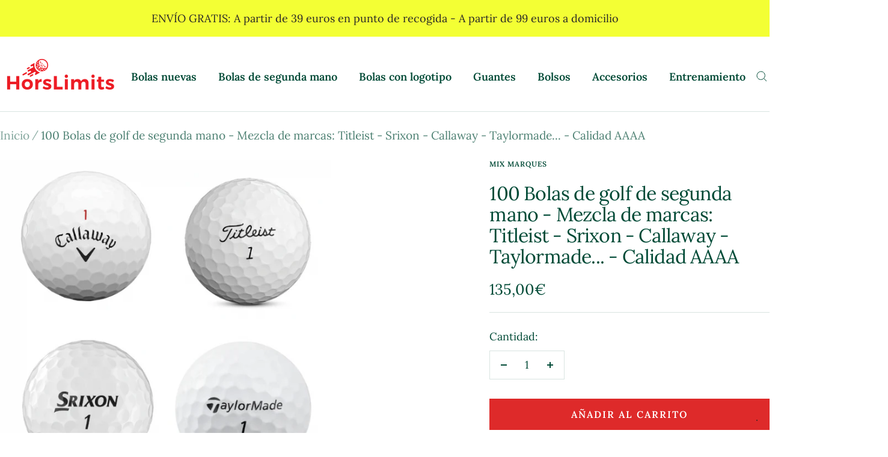

--- FILE ---
content_type: text/javascript; charset=utf-8
request_url: https://www.horslimits.com/es/products/100-balles-de-golf-doccasion-mix-marques-titleist-srixon-callaway-taylormade-nike-qualite-aaaa.js
body_size: 624
content:
{"id":9056188596559,"title":"100 Bolas de golf de segunda mano - Mezcla de marcas: Titleist - Srixon - Callaway - Taylormade... - Calidad AAAA","handle":"100-balles-de-golf-doccasion-mix-marques-titleist-srixon-callaway-taylormade-nike-qualite-aaaa","description":"\u003cp\u003e\u003cspan style=\"font-family: -apple-system, BlinkMacSystemFont, 'San Francisco', 'Segoe UI', Roboto, 'Helvetica Neue', sans-serif; font-size: 1.4em;\" mce-data-marked=\"1\"\u003e100 Bolas de golf de segunda mano MIX Marcas (Titleist - Srixon - Taylormade - Wilson - Nike - Bridgestone - Vice ) Calidad AAAA\u003c\/span\u003e\u003c\/p\u003e\n\u003cdiv id=\"gtx-trans\" style=\"position: absolute; left: 184px; top: 27px;\" data-mce-style=\"position: absolute; left: 184px; top: 27px;\"\u003e\n\u003cdiv class=\"gtx-trans-icon\"\u003e\u003cbr\u003e\u003c\/div\u003e\n\u003c\/div\u003e","published_at":"2024-09-02T16:31:10+02:00","created_at":"2024-04-15T08:40:42+02:00","vendor":"Mix Marques","type":"Bolas de ocasión","tags":["Callaway","Multi-marques","Nike","Srixon","Titleist"],"price":13500,"price_min":13500,"price_max":13500,"available":true,"price_varies":false,"compare_at_price":null,"compare_at_price_min":0,"compare_at_price_max":0,"compare_at_price_varies":false,"variants":[{"id":48717959921999,"title":"Default Title","option1":"Default Title","option2":null,"option3":null,"sku":"HORSBU-LIMITS-0025","requires_shipping":true,"taxable":false,"featured_image":null,"available":true,"name":"100 Bolas de golf de segunda mano - Mezcla de marcas: Titleist - Srixon - Callaway - Taylormade... - Calidad AAAA","public_title":null,"options":["Default Title"],"price":13500,"weight":100,"compare_at_price":null,"inventory_management":"shopify","barcode":null,"requires_selling_plan":false,"selling_plan_allocations":[]}],"images":["\/\/cdn.shopify.com\/s\/files\/1\/0514\/1594\/1318\/files\/100-balles-de-golf-doccasion-mix-marques-titleist-srixon-callaway-taylormade-qualite-aaaa-424958.png?v=1729061582","\/\/cdn.shopify.com\/s\/files\/1\/0514\/1594\/1318\/files\/100-balles-de-golf-doccasion-mix-marques-titleist-srixon-callaway-taylormade-qualite-aaaa-338978.png?v=1729061582","\/\/cdn.shopify.com\/s\/files\/1\/0514\/1594\/1318\/files\/100-balles-de-golf-doccasion-mix-marques-titleist-srixon-callaway-taylormade-nike-qualite-aaaa-597188.png?v=1713400869"],"featured_image":"\/\/cdn.shopify.com\/s\/files\/1\/0514\/1594\/1318\/files\/100-balles-de-golf-doccasion-mix-marques-titleist-srixon-callaway-taylormade-qualite-aaaa-424958.png?v=1729061582","options":[{"name":"Título","position":1,"values":["Default Title"]}],"url":"\/es\/products\/100-balles-de-golf-doccasion-mix-marques-titleist-srixon-callaway-taylormade-nike-qualite-aaaa","media":[{"alt":"100 Balles de golf d'occasion - Mix marques : Titleist - Srixon - Callaway - Taylormade - Qualité AAAA - Horslimits - balles de golf","id":51185103929679,"position":1,"preview_image":{"aspect_ratio":1.0,"height":600,"width":600,"src":"https:\/\/cdn.shopify.com\/s\/files\/1\/0514\/1594\/1318\/files\/100-balles-de-golf-doccasion-mix-marques-titleist-srixon-callaway-taylormade-qualite-aaaa-424958.png?v=1729061582"},"aspect_ratio":1.0,"height":600,"media_type":"image","src":"https:\/\/cdn.shopify.com\/s\/files\/1\/0514\/1594\/1318\/files\/100-balles-de-golf-doccasion-mix-marques-titleist-srixon-callaway-taylormade-qualite-aaaa-424958.png?v=1729061582","width":600},{"alt":"100 Balles de golf d'occasion - Mix marques : Titleist - Srixon - Callaway - Taylormade - Qualité AAAA - Horslimits - balles de golf","id":51185103962447,"position":2,"preview_image":{"aspect_ratio":1.0,"height":600,"width":600,"src":"https:\/\/cdn.shopify.com\/s\/files\/1\/0514\/1594\/1318\/files\/100-balles-de-golf-doccasion-mix-marques-titleist-srixon-callaway-taylormade-qualite-aaaa-338978.png?v=1729061582"},"aspect_ratio":1.0,"height":600,"media_type":"image","src":"https:\/\/cdn.shopify.com\/s\/files\/1\/0514\/1594\/1318\/files\/100-balles-de-golf-doccasion-mix-marques-titleist-srixon-callaway-taylormade-qualite-aaaa-338978.png?v=1729061582","width":600},{"alt":"100 Balles de golf d'occasion - Mix marques : Titleist - Srixon - Callaway - Taylormade - Nike - Qualité AAAA - Horslimits - balles de golf","id":47850378199375,"position":3,"preview_image":{"aspect_ratio":1.0,"height":2000,"width":2000,"src":"https:\/\/cdn.shopify.com\/s\/files\/1\/0514\/1594\/1318\/files\/100-balles-de-golf-doccasion-mix-marques-titleist-srixon-callaway-taylormade-nike-qualite-aaaa-597188.png?v=1713400869"},"aspect_ratio":1.0,"height":2000,"media_type":"image","src":"https:\/\/cdn.shopify.com\/s\/files\/1\/0514\/1594\/1318\/files\/100-balles-de-golf-doccasion-mix-marques-titleist-srixon-callaway-taylormade-nike-qualite-aaaa-597188.png?v=1713400869","width":2000}],"requires_selling_plan":false,"selling_plan_groups":[]}

--- FILE ---
content_type: text/javascript
request_url: https://www.horslimits.com/cdn/shop/t/40/assets/custom.js?v=167639537848865775061738754982
body_size: -754
content:
//# sourceMappingURL=/cdn/shop/t/40/assets/custom.js.map?v=167639537848865775061738754982
